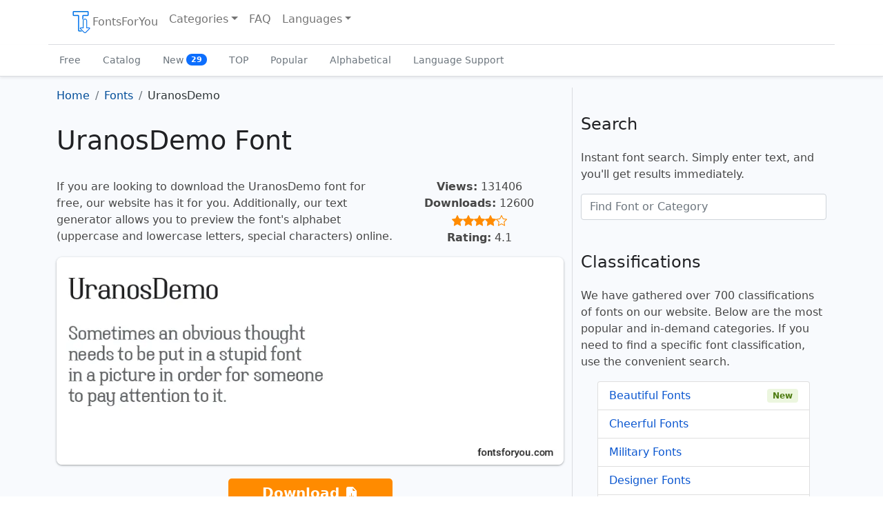

--- FILE ---
content_type: text/html; charset=UTF-8
request_url: https://fontsforyou.com/en/fonts/24324-uranosdemo.font
body_size: 7192
content:

<!doctype html>
<html lang="en" dir="ltr">
    <head>
	<meta charset="utf-8">
	<meta name="viewport" content="width=device-width, initial-scale=1">

	<title>UranosDemo Font: Download for Free, Online</title>
	<meta name="description" content="Download the UranosDemo font for free for your project at FontsForYou. On the font page, you will find examples of letters, the alphabet, character samples, text generator, and license information.">
	<meta name="keywords" content="uranosdemo font, download uranosdemo font, free uranosdemo font, license, letters, alphabet, characters, online preview, text generator, download, free, fontsforyou">

	<link rel="alternate" href="https://fontsforyou.com/en/fonts/24324-uranosdemo.font" hreflang="en" />
	<link rel="alternate" href="https://fontsforyou.com/ru/fonts/24324-uranosdemo.font" hreflang="ru" />
	<link rel="alternate" href="https://fontsforyou.com/de/fonts/24324-uranosdemo.font" hreflang="de" />
	<link rel="alternate" href="https://fontsforyou.com/es/fonts/24324-uranosdemo.font" hreflang="es" />
	<link rel="alternate" href="https://fontsforyou.com/fr/fonts/24324-uranosdemo.font" hreflang="fr" />
	<link rel="alternate" href="https://fontsforyou.com/ja/fonts/24324-uranosdemo.font" hreflang="ja" />
	<link rel="alternate" href="https://fontsforyou.com/pt/fonts/24324-uranosdemo.font" hreflang="pt" />
	<link rel="alternate" href="https://fontsforyou.com/pl/fonts/24324-uranosdemo.font" hreflang="pl" />
	<link rel="alternate" href="https://fontsforyou.com/fi/fonts/24324-uranosdemo.font" hreflang="fi" />
	
	<link rel="canonical" href="https://fontsforyou.com/en/fonts/24324-uranosdemo.font">

	<link rel="apple-touch-icon" sizes="180x180" href="https://fontsforyou.com/themes/bootstrap-5-1-0/img/favicons/apple-touch-icon.png">
	<link rel="icon" type="image/png" sizes="32x32" href="https://fontsforyou.com/themes/bootstrap-5-1-0/img/favicons/favicon-32x32.png">
	<link rel="icon" type="image/png" sizes="16x16" href="https://fontsforyou.com/themes/bootstrap-5-1-0/img/favicons/favicon-16x16.png">
	<link rel="manifest" href="https://fontsforyou.com/themes/bootstrap-5-1-0/img/favicons/site.webmanifest">
	<link rel="mask-icon" href="https://fontsforyou.com/themes/bootstrap-5-1-0/img/favicons/safari-pinned-tab.svg" color="#1a73e8">
	<link rel="icon" href="https://fontsforyou.com/themes/bootstrap-5-1-0/img/favicons/favicon.ico">
	<meta name="msapplication-TileColor" content="#ffffff">
	<meta name="theme-color" content="#ffffff">

	<link href="https://fontsforyou.com/themes/bootstrap-5-1-0/css/bootstrap.min.css" rel="stylesheet">
	<link href="https://fontsforyou.com/themes/bootstrap-5-1-0/css/style.css" rel="stylesheet">
	<link href="https://fontsforyou.com/themes/bootstrap-5-1-0/css/bootstrap-icons.css" rel="stylesheet">
	
	<meta property="og:title" content="UranosDemo Font">
	<meta property="og:description" content="Download the UranosDemo font for free for your project at FontsForYou. On the font page, you will find examples of letters, the alphabet, character samples, text generator, and license information.">
	<meta property="og:image" content="https://fontsforyou.com/images/24324-uranosdemo-font-image-alphabet-numbers-symbols.webp">
	<meta property="og:url" content="https://fontsforyou.com/en/fonts/24324-uranosdemo.font">
	<meta property="og:type" content="website">
	<meta property="og:site_name" content="Download Fonts on FontsForYou">
		
	<meta name="google-site-verification" content="NvQOsEuYHVls1igDjLZuZn6vqgEc2KEvdwYZLnMZ7oM" />
	<meta name="yandex-verification" content="8e1ed5925ecf3c9b" />
	<meta name='wmail-verification' content='694ea6469fbaa00fa0051a50317784d6' />
	<meta name="msvalidate.01" content="ECF17FE2E1DF70D668D6791FB33B6F09" />

		    <!-- Google Adsense -->
	    <!--<script async src="https://pagead2.googlesyndication.com/pagead/js/adsbygoogle.js?client=ca-pub-4049460973188280"
     crossorigin="anonymous"></script>-->
            <script async src="https://pagead2.googlesyndication.com/pagead/js/adsbygoogle.js?client=ca-pub-2553597249989995"
     crossorigin="anonymous"></script>
	    </head>
    <body>
	<main>
	    <div class="container-fluid pb-3 px-0">
		<nav class="navbar navbar-expand-lg fixed-top navbar-light bg-light container" aria-label="Main navigation">
		    <div class="container-fluid">
			<button class="navbar-toggler p-1 border-0" type="button" id="navbarSideCollapse" aria-label="Toggle navigation">
			    <span class="navbar-toggler-icon"></span>
			</button>

			<div class="navbar-collapse offcanvas-collapse" id="navbars">
			    <ul class="navbar-nav me-auto mb-2 mb-lg-0">
				<li class="nav-item">
				    <a class="nav-link" href="https://fontsforyou.com"><img width="32" height="32" src="https://fontsforyou.com/themes/bootstrap-5-1-0/img/logo.webp" alt="Website Logo">FontsForYou</a>				</li>
				<li class="nav-item dropdown">
				    <a class="nav-link dropdown-toggle" href="#" id="dropdown" data-bs-toggle="dropdown" aria-expanded="false" title="Choose Font Category">Categories</a>
				    <ul class="dropdown-menu" aria-labelledby="dropdown">
					<li><a class="dropdown-item" href="https://fontsforyou.com/en/beautiful-fonts" title="Beautiful Fonts">Beautiful</a></li><li><a class="dropdown-item" href="https://fontsforyou.com/en/funky-fonts" title="Cheerful Fonts">Cheerful</a></li><li><a class="dropdown-item" href="https://fontsforyou.com/en/military-fonts" title="Military Fonts">Military</a></li><li><a class="dropdown-item" href="https://fontsforyou.com/en/designer-fonts" title="Designer Fonts">Designer</a></li><li><a class="dropdown-item" href="https://fontsforyou.com/en/famous-fonts" title="Famous Fonts">Famous</a></li><li><a class="dropdown-item" href="https://fontsforyou.com/en/cool-fonts" title="Cool Fonts">Cool</a></li><li><a class="dropdown-item" href="https://fontsforyou.com/en/fancy-fonts" title="Unusual Fonts">Unusual</a></li><li><a class="dropdown-item" href="https://fontsforyou.com/en/regular-fonts" title="Regular Fonts">Regular</a></li><li><a class="dropdown-item" href="https://fontsforyou.com/en/basic-fonts" title="Basic Fonts">Basic</a></li><li><a class="dropdown-item" href="https://fontsforyou.com/en/print-fonts" title="Print Fonts">Print</a></li><li><a class="dropdown-item" href="https://fontsforyou.com/en/holiday-fonts" title="Festive Fonts">Festive</a></li><li><a class="dropdown-item" href="https://fontsforyou.com/en/various-fonts" title="Various Fonts">Various</a></li><li><a class="dropdown-item" href="https://fontsforyou.com/en/drawn-fonts" title="Hand-drawn Fonts">Hand-drawn</a></li><li><a class="dropdown-item" href="https://fontsforyou.com/en/handwritten-fonts" title="Handwritten Fonts">Handwritten</a></li><li><a class="dropdown-item" href="https://fontsforyou.com/en/modern-fonts" title="Modern Fonts">Modern</a></li><li><a class="dropdown-item" href="https://fontsforyou.com/en/sports-fonts" title="Sports Fonts">Sports</a></li><li><a class="dropdown-item" href="https://fontsforyou.com/en/old-fonts" title="Old Fonts">Old</a></li><li><a class="dropdown-item" href="https://fontsforyou.com/en/futuristic-fonts" title="Futuristic Fonts">Futuristic</a></li><li><a class="dropdown-item" href="https://fontsforyou.com/en/artistic-fonts" title="Artistic Fonts">Artistic</a></li><li><a class="dropdown-item" href="https://fontsforyou.com/en/digital-fonts" title="Digital Fonts">Digital</a></li><li><a class="dropdown-item" href="https://fontsforyou.com/en/fonts-icons" title="Icon Fonts">Icons</a></li><li><a class="dropdown-item" href="https://fontsforyou.com/en/fonts-for-text" title="Text Fonts">For Text</a></li><li><a class="dropdown-item" href="https://fontsforyou.com/en/fonts-for-phones" title="Fonts for Phones">For Phones</a></li><li><a class="dropdown-item" href="https://fontsforyou.com/en/fonts-for-numbers" title="Fonts for Numbers and Digits">For Numbers and Digits</a></li><li><a class="dropdown-item" href="https://fontsforyou.com/en/fonts-for-programs-applications-os" title="Fonts for Programs, Applications, and Operating Systems">For Programs, Applications, and Operating Systems</a></li><li><a class="dropdown-item" href="https://fontsforyou.com/en/specific-fonts" title="Specific Fonts">Specific</a></li><li><a class="dropdown-item" href="https://fontsforyou.com/en/fonts-by-materials" title="Material Fonts">Material</a></li><li><a class="dropdown-item" href="https://fontsforyou.com/en/fonts-by-shape" title="Font Styles">Styles</a></li><li><a class="dropdown-item" href="https://fontsforyou.com/en/religious-fonts" title="Religious Fonts">Religious</a></li><li><a class="dropdown-item" href="https://fontsforyou.com/en/love-fonts" title="Love Fonts">Love</a></li><li><a class="dropdown-item" href="https://fontsforyou.com/en/national-fonts" title="National Fonts">National</a></li><li><a class="dropdown-item" href="https://fontsforyou.com/en/colored-fonts" title="Colored Fonts">Colored</a></li>				    </ul>
				</li>
				<li class="nav-item">
				    <a class="nav-link" href="https://fontsforyou.com/en/faq">FAQ</a>				</li>
				    				<li class="nav-item dropdown">
    				    <a class="nav-link dropdown-toggle" href="#" id="dropdown-languages" data-bs-toggle="dropdown" aria-expanded="false" title="Choose Website Language Version">Languages</a>
    				    <ul class="dropdown-menu" aria-labelledby="dropdown-languages">
					    <li><span class="dropdown-item active">English</span></li><li><a class="dropdown-item" href="https://fontsforyou.com/ru/fonts/24324-uranosdemo.font" title="Русский">Русский</a></li><li><a class="dropdown-item" href="https://fontsforyou.com/de/fonts/24324-uranosdemo.font" title="Deutsche">Deutsche</a></li><li><a class="dropdown-item" href="https://fontsforyou.com/es/fonts/24324-uranosdemo.font" title="Español">Español</a></li><li><a class="dropdown-item" href="https://fontsforyou.com/fr/fonts/24324-uranosdemo.font" title="Français">Français</a></li><li><a class="dropdown-item" href="https://fontsforyou.com/ja/fonts/24324-uranosdemo.font" title="日本人">日本人</a></li><li><a class="dropdown-item" href="https://fontsforyou.com/pt/fonts/24324-uranosdemo.font" title="Português">Português</a></li><li><a class="dropdown-item" href="https://fontsforyou.com/pl/fonts/24324-uranosdemo.font" title="Polskie">Polskie</a></li><li><a class="dropdown-item" href="https://fontsforyou.com/fi/fonts/24324-uranosdemo.font" title="Suomi">Suomi</a></li>    				    </ul>
    				</li>
				 			    </ul>
			</div>
		    </div>
		</nav>

		<div class="nav-scroller bg-light shadow-sm">
		    <nav class="nav container" aria-label="Secondary navigation">
			<a class="nav-link" aria-current="page" href="https://fontsforyou.com/en/free-fonts" title="Free Fonts">Free</a>
			<a class="nav-link" href="https://fontsforyou.com/en/fonts" title="Font Catalog">Catalog</a>
			<a class="nav-link" href="https://fontsforyou.com/en/new-fonts" title="New Fonts">New			    <span class="badge text-bg-light bg-primary rounded-pill align-text-bottom">29</span>
			</a>
			<a class="nav-link" href="https://fontsforyou.com/en/top-fonts" title="TOP Fonts">TOP</a>
			<a class="nav-link" href="https://fontsforyou.com/en/popular-fonts" title="Popular Fonts">Popular</a>
			<a class="nav-link" href="https://fontsforyou.com/en/fonts-in-alphabetical-order" title="Fonts in Alphabetical Order">Alphabetical</a>
			<a class="nav-link" href="https://fontsforyou.com/en/fonts-for-different-languages" title="Fonts with Language Support">Language Support</a>
		    </nav>
		</div>	
	    </div>


<div class="container font-page">
    <div class="row">
	<div class="col-lg-8">

	    <nav aria-label="breadcrumb"><ol class="breadcrumb" itemscope itemtype="https://schema.org/BreadcrumbList"><li class="breadcrumb-item" itemprop="itemListElement" itemscope itemtype="https://schema.org/ListItem"><a href="https://fontsforyou.com" title="Go to homepage" itemprop="item"><span itemprop="name">Home</span><meta itemprop="position" content="0"></a></li><li class="breadcrumb-item" itemprop="itemListElement" itemscope itemtype="https://schema.org/ListItem"><a href="https://fontsforyou.com/en/fonts" title="Fonts" itemprop="item"><span itemprop="name">Fonts</span><meta itemprop="position" content="1"></a></li><li class="breadcrumb-item active" aria-current="page">UranosDemo</li></ol></nav><h1>UranosDemo Font</h1><div class="row g-0"><div class="col-12 col-md-8"><p>If you are looking to download the UranosDemo font for free, our website has it for you. Additionally, our text generator allows you to preview the font's alphabet (uppercase and lowercase letters, special characters) online.</p></div><div class="col-12 col-md-4 text-center"><p><strong>Views:</strong> 131406<br><strong>Downloads:</strong> 12600<br><i class="bi bi-star-fill"></i><i class="bi bi-star-fill"></i><i class="bi bi-star-fill"></i><i class="bi bi-star-fill"></i><i class="bi bi-star"></i><br><strong>Rating:</strong> 4.1</p></div></div><img class="img-fluid" width="855" height="350" src="https://fontsforyou.com/images/24324-uranosdemo-font-image.webp" alt="Review of the UranosDemo Font" title="UranosDemo Font"><p class="text-center"><a href="https://fontsforyou.com/downloads/24324-uranosdemo" class="btn btn-sm download" title="Download UranosDemo Font">Download <i class="bi bi-file-earmark-arrow-down-fill"></i></a></p><div class="col ads"></div><h2>Information</h2><p>Detailed information about the UranosDemo font:</p><ul><li><strong>Name:</strong> UranosDemo</li><li><strong>License:</strong> free for personal use</li><li><strong>Date added:</strong> 2022-12-16</li><li><strong>Added by:</strong> Fontmaster</li><li><strong>File:</strong> UranosDemo.ttf</li><li><strong>Size:</strong> 375,73 KB</li><li><strong>Format type:</strong> <a href="https://fontsforyou.com/en/specific-fonts/ttf-fonts">.ttf</a><p>TrueType – a font format developed by Apple in the late 1980s. Fonts in this format are used:</p><ul><li>operating systems (<a href="https://fontsforyou.com/en/fonts-for-programs-applications-os/windows-fonts">Windows</a>, <a href="https://fontsforyou.com/en/fonts-for-programs-applications-os/mac-fonts">Mac</a>, <a href="https://fontsforyou.com/en/fonts-for-programs-applications-os/linux-fonts">Linux</a>, <a href="https://fontsforyou.com/en/fonts-for-programs-applications-os/android-fonts">Android</a>, <a href="https://fontsforyou.com/en/fonts-for-programs-applications-os/ios-fonts">iOS</a>);</li><li>programs (<a href="https://fontsforyou.com/en/fonts-for-programs-applications-os/photoshop-fonts">Adobe Photoshop</a>, <a href="https://fontsforyou.com/en/fonts-for-programs-applications-os/adobe-premiere-pro-fonts">Adobe Premiere Pro</a>, Adobe Photoshop Lightroom, <a href="https://fontsforyou.com/en/fonts-for-programs-applications-os/adobe-acrobat-fonts">Adobe Acrobat</a>, <a href="https://fontsforyou.com/en/fonts-for-programs-applications-os/adobe-illustrator-fonts">Adobe Illustrator</a>, <a href="https://fontsforyou.com/en/fonts-for-programs-applications-os/microsoft-powerpoint-fonts">Microsoft PowerPoint</a>, <a href="https://fontsforyou.com/en/fonts-for-programs-applications-os/microsoft-word-fonts">Microsoft Word</a>, <a href="https://fontsforyou.com/en/fonts-for-programs-applications-os/microsoft-office-fonts">Microsoft Office</a>, <a href="https://fontsforyou.com/en/fonts-for-programs-applications-os/corel-draw-fonts">CorelDRAW</a>);</li><li>applications (<a href="https://fontsforyou.com/en/fonts-for-programs-applications-os/instagram-fonts">Instagram</a>, TikTok, <a href="https://fontsforyou.com/en/fonts-for-programs-applications-os/whatsapp-fonts">WhatsApp</a>, Twitter, <a href="https://fontsforyou.com/en/fonts-for-programs-applications-os/capcut-fonts">CapCut</a>, Telegram, Facebook, Snapchat, <a href="https://fontsforyou.com/en/fonts-for-programs-applications-os/pixellab-fonts">PixelLab</a>);</li><li>computers (Acer, Apple, ASUS, HP, Lenovo);</li><li>phones (iPhone, Samsung, Google, OnePlus);</li><li>websites (WordPress, HubSpot, Joomla, WooCommerce, Drupal, Wix, BigCommerce, Shopify).</li></ul></li></ul><h2>Text Generator</h2><p>The font preview text generator is a convenient tool that allows you to see how the font text will look.</p><p>To preview the UranosDemo font, simply enter the desired text or characters in the field below:</p><style>
		@font-face {
		    font-family: "UranosDemo";
		    src: url("https://fontsforyou.com/fonts/u/UranosDemo.ttf");
		    font-display: swap;
		}
		.font-preview {
		    font-family: "UranosDemo";
		}
	    </style><div class="mx-3"><input class="form-control form-control-lg font-input" type="text" placeholder="Your text, for example, fontsforyou.com" value=""><div class="preview mt-3"><p class="font-preview">Your text, for example, fontsforyou.com</p></div></div><p>Please note that the on-screen appearance of the generated font text may differ from the images shown. The font may not be optimized for the web or may not support the current language.</p><h2>Characters</h2><p>Alphabet letters in upper (A-Z) and lower (a-z) case, numbers, special characters of the UranosDemo font:</p><img loading="lazy" class="img-fluid" width="855" height="450" src="https://fontsforyou.com/images/24324-uranosdemo-font-image-alphabet-numbers-symbols.webp" alt="UranosDemo Font – alphabet, numbers, special characters" title="UranosDemo Font – alphabet, numbers, special characters"><h2>Sizes</h2><p>Example font sizes between absolute units (72pt = 1in = 2.54cm = 25.4mm = 6pc = 96px).</p><img loading="lazy" class="img-fluid" width="855" height="260" src="https://fontsforyou.com/images/24324-uranosdemo-font-image-size.webp" alt="UranosDemo Font Sizes" title="UranosDemo Font Sizes"><h2>How to Install the Font</h2><p>We will tell you how to install the UranosDemo font so you can start using it in your projects.</p><h3>Adobe Photoshop</h3><p>To add the font to Adobe Photoshop on Windows, simply right-click the font file and select «install». The font will be copied to Adobe Photoshop automatically.</p><p>To add the font to Adobe Photoshop on macOS, double-click the font file. The «Fonts» application will launch. Click the «install font» button at the bottom left of the program window, and Adobe Photoshop will automatically sync with the new fonts.</p><h3>Microsoft Word</h3><p>Right-click the desired font and select install to add the font to Microsoft Word. New fonts will appear in the Microsoft Word font list. Select the font from the list and apply it to the document.</p><h3>Windows</h3><p>To install the font on Windows, right-click on the font file and select «install» from the context menu. Administrator rights are required to install the font. After installation, the font will be available for use in any program.</p><h3>macOS</h3><p>You can install fonts on your Mac in several different ways. One way is to open the «Fonts» application, click the «Add» button on the toolbar, find and select the font, then click «Open». Another way is to drag the font file onto the «Fonts» application icon in the Dock. You can also double-click the font file in the search program, then click the install font button in the dialog box that appears.</p><p>When installing a font, the «Fonts» application automatically checks it for errors.</p><h3>Website</h3><p>To connect fonts to a website, use the @font-face rule in the CSS file:</p><pre><code>@font-face {
    font-family: "UranosDemo";
    src: url("https://fontsforyou.com/fonts/u/UranosDemo.ttf");
}
.your-style {
    font-family: "UranosDemo";
}
</code></pre><h2>Comments</h2><div class="comments"><div class="comments-body"><div class="comments-title fs-5">Lucky <span class="text-secondary fs-6 ms-2">2022-03-05</span></div><p>What other styles or variations are available for this font? It would be helpful to see examples of how it looks in different weights or with different effects to better understand its versatility.</p></div></div>	    
	    
	</div>
	<div class="col-lg-4">
	    <div class="col ads"></div>	    
	    <h2 class="fs-4">Search</h2>
	    <p>Instant font search. Simply enter text, and you'll get results immediately.</p>
	    <form class="mb-1 pb-2" action="search" method="post" name="form" onsubmit="return false;">
		<input name="search" id="search" type="text" class="form-control" placeholder="Find Font or Category">
		<input type="hidden" name="language" id="language" value="en">
	    </form>
	    <div id="resSearch"></div>
	    
	    <h2 class="fs-4">Classifications</h2>
	    <p>We have gathered over 700 classifications of fonts on our website. Below are the most popular and in-demand categories. If you need to find a specific font classification, use the convenient search.</p>
	    <ul class="list-group fs-6 mx-4 mb-5">
		<li class="list-group-item d-flex justify-content-between align-items-center"><a href="https://fontsforyou.com/en/beautiful-fonts" title="Beautiful Fonts">Beautiful Fonts</a> <span class="badge bg-success srounded-pill">New</span></li><li class="list-group-item d-flex justify-content-between align-items-center"><a href="https://fontsforyou.com/en/funky-fonts" title="Cheerful Fonts">Cheerful Fonts</a></li><li class="list-group-item d-flex justify-content-between align-items-center"><a href="https://fontsforyou.com/en/military-fonts" title="Military Fonts">Military Fonts</a></li><li class="list-group-item d-flex justify-content-between align-items-center"><a href="https://fontsforyou.com/en/designer-fonts" title="Designer Fonts">Designer Fonts</a></li><li class="list-group-item d-flex justify-content-between align-items-center"><a href="https://fontsforyou.com/en/famous-fonts" title="Famous Fonts">Famous Fonts</a> <span class="badge bg-success srounded-pill">New</span></li><li class="list-group-item d-flex justify-content-between align-items-center"><a href="https://fontsforyou.com/en/cool-fonts" title="Cool Fonts">Cool Fonts</a></li><li class="list-group-item d-flex justify-content-between align-items-center"><a href="https://fontsforyou.com/en/fancy-fonts" title="Unusual Fonts">Unusual Fonts</a></li><li class="list-group-item d-flex justify-content-between align-items-center"><a href="https://fontsforyou.com/en/regular-fonts" title="Regular Fonts">Regular Fonts</a> <span class="badge bg-success srounded-pill">New</span></li><li class="list-group-item d-flex justify-content-between align-items-center"><a href="https://fontsforyou.com/en/basic-fonts" title="Basic Fonts">Basic Fonts</a></li><li class="list-group-item d-flex justify-content-between align-items-center"><a href="https://fontsforyou.com/en/print-fonts" title="Print Fonts">Print Fonts</a></li><li class="list-group-item d-flex justify-content-between align-items-center"><a href="https://fontsforyou.com/en/holiday-fonts" title="Festive Fonts">Festive Fonts</a></li><li class="list-group-item d-flex justify-content-between align-items-center"><a href="https://fontsforyou.com/en/various-fonts" title="Various Fonts">Various Fonts</a></li><li class="list-group-item d-flex justify-content-between align-items-center"><a href="https://fontsforyou.com/en/drawn-fonts" title="Hand-drawn Fonts">Hand-drawn Fonts</a> <span class="badge bg-success srounded-pill">New</span></li><li class="list-group-item d-flex justify-content-between align-items-center"><a href="https://fontsforyou.com/en/handwritten-fonts" title="Handwritten Fonts">Handwritten Fonts</a></li><li class="list-group-item d-flex justify-content-between align-items-center"><a href="https://fontsforyou.com/en/modern-fonts" title="Modern Fonts">Modern Fonts</a></li><li class="list-group-item d-flex justify-content-between align-items-center"><a href="https://fontsforyou.com/en/sports-fonts" title="Sports Fonts">Sports Fonts</a> <span class="badge bg-success srounded-pill">New</span></li><li class="list-group-item d-flex justify-content-between align-items-center"><a href="https://fontsforyou.com/en/old-fonts" title="Old Fonts">Old Fonts</a></li><li class="list-group-item d-flex justify-content-between align-items-center"><a href="https://fontsforyou.com/en/futuristic-fonts" title="Futuristic Fonts">Futuristic Fonts</a></li><li class="list-group-item d-flex justify-content-between align-items-center"><a href="https://fontsforyou.com/en/artistic-fonts" title="Artistic Fonts">Artistic Fonts</a></li><li class="list-group-item d-flex justify-content-between align-items-center"><a href="https://fontsforyou.com/en/digital-fonts" title="Digital Fonts">Digital Fonts</a></li><li class="list-group-item d-flex justify-content-between align-items-center"><a href="https://fontsforyou.com/en/fonts-icons" title="Icon Fonts">Icon Fonts</a></li><li class="list-group-item d-flex justify-content-between align-items-center"><a href="https://fontsforyou.com/en/fonts-for-text" title="Text Fonts">Text Fonts</a> <span class="badge bg-success srounded-pill">New</span></li><li class="list-group-item d-flex justify-content-between align-items-center"><a href="https://fontsforyou.com/en/fonts-for-phones" title="Fonts for Phones">Fonts for Phones</a></li><li class="list-group-item d-flex justify-content-between align-items-center"><a href="https://fontsforyou.com/en/fonts-for-numbers" title="Fonts for Numbers and Digits">Fonts for Numbers and Digits</a></li><li class="list-group-item d-flex justify-content-between align-items-center"><a href="https://fontsforyou.com/en/fonts-for-programs-applications-os" title="Fonts for Programs, Applications, and Operating Systems">Fonts for Programs, Applications, and Operating Systems</a></li><li class="list-group-item d-flex justify-content-between align-items-center"><a href="https://fontsforyou.com/en/specific-fonts" title="Specific Fonts">Specific Fonts</a></li><li class="list-group-item d-flex justify-content-between align-items-center"><a href="https://fontsforyou.com/en/fonts-by-materials" title="Material Fonts">Material Fonts</a> <span class="badge bg-success srounded-pill">New</span></li><li class="list-group-item d-flex justify-content-between align-items-center"><a href="https://fontsforyou.com/en/fonts-by-shape" title="Font Styles">Font Styles</a></li><li class="list-group-item d-flex justify-content-between align-items-center"><a href="https://fontsforyou.com/en/religious-fonts" title="Religious Fonts">Religious Fonts</a></li><li class="list-group-item d-flex justify-content-between align-items-center"><a href="https://fontsforyou.com/en/love-fonts" title="Love Fonts">Love Fonts</a></li><li class="list-group-item d-flex justify-content-between align-items-center"><a href="https://fontsforyou.com/en/national-fonts" title="National Fonts">National Fonts</a> <span class="badge bg-success srounded-pill">New</span></li><li class="list-group-item d-flex justify-content-between align-items-center"><a href="https://fontsforyou.com/en/colored-fonts" title="Colored Fonts">Colored Fonts</a></li>	    </ul>

	    <div class="relinking"><h2 class="fs-4">Other Fonts</h2>
<div class="item"><a href="https://fontsforyou.com/en/fonts/24325-franciscolucasllanaregular.font" title="FranciscoLucasLlanaRegular Font">FranciscoLucasLlanaRegular Font<img loading="lazy" class="img-fluid mt-2" width="415" height="180" src="https://fontsforyou.com/images/24325-franciscolucasllanaregular-font-image-thumbnail.webp" alt="Review of the FranciscoLucasLlanaRegular Font" title="FranciscoLucasLlanaRegular Font"></a></div><div class="item"><a href="https://fontsforyou.com/en/fonts/24326-yardsaleregular.font" title="YardSaleRegular Font">YardSaleRegular Font<img loading="lazy" class="img-fluid mt-2" width="415" height="180" src="https://fontsforyou.com/images/24326-yardsaleregular-font-image-thumbnail.webp" alt="Review of the YardSaleRegular Font" title="YardSaleRegular Font"></a></div><div class="item"><a href="https://fontsforyou.com/en/fonts/24327-doktorterror.font" title="Doktorterror Font">Doktorterror Font<img loading="lazy" class="img-fluid mt-2" width="415" height="180" src="https://fontsforyou.com/images/24327-doktorterror-font-image-thumbnail.webp" alt="Review of the Doktorterror Font" title="Doktorterror Font"></a></div><div class="item"><a href="https://fontsforyou.com/en/fonts/24328-rockneyextraboldregular.font" title="RockneyextraboldRegular Font">RockneyextraboldRegular Font<img loading="lazy" class="img-fluid mt-2" width="415" height="180" src="https://fontsforyou.com/images/24328-rockneyextraboldregular-font-image-thumbnail.webp" alt="Review of the RockneyextraboldRegular Font" title="RockneyextraboldRegular Font"></a></div><div class="item"><a href="https://fontsforyou.com/en/fonts/24329-code3of9regular.font" title="Code3of9Regular Font">Code3of9Regular Font<img loading="lazy" class="img-fluid mt-2" width="415" height="180" src="https://fontsforyou.com/images/24329-code3of9regular-font-image-thumbnail.webp" alt="Review of the Code3of9Regular Font" title="Code3of9Regular Font"></a></div></div><div class="col ads"></div>	</div>
    </div>
</div>



	</main>
	<div class="container">
	    <footer class="py-3 my-4">
		<p class="text-center text-muted">The website's specialists work on collecting, processing, and structuring free fonts found on the internet. The fonts presented on the website are the property of their respective authors. We do not distribute copyrighted fonts as free under any circumstances. The license indicated on the page next to the font serves as guidance. If the author or license is not specified, it means there is no information about the font, but it does not imply that the font is free. Please check the website of the specified author to obtain accurate information and contact them if you have doubts. If you are the author of a font found on the website, claim your copyright and provide detailed information on the font's page by clicking the «this is my font» link and filling out the special form.</p>		<ul class="nav justify-content-center border-bottom pb-3 mb-3">
		    <li class="nav-item"><a href="https://fontsforyou.com/privacy" class="nav-link px-2">Privacy Policy</a></li>
		    <li class="nav-item"><a href="https://fontsforyou.com/en/contacts" class="nav-link px-2">Contacts</a></li>
		</ul>
		<p class="text-center text-muted">fontsforyou.com – font Website<br>2019-2026</p>
	    </footer>
	</div>

	<script src="https://fontsforyou.com/themes/bootstrap-5-1-0/js/bootstrap.bundle.min.js"></script>
	<script async src="https://fontsforyou.com/themes/bootstrap-5-1-0/js/offcanvas-navbar.js"></script>

	<script type="text/javascript" src="https://fontsforyou.com/themes/bootstrap-5-1-0/js/jquery-3.6.1.min.js"></script>
	<script type="text/javascript">
	    $(document).ready(function () {
		$(".font-input").keyup(function () {
		    $(".font-preview").text($(this).val())
		});
	    });
	</script>
	
	
	<script type="text/javascript" src="https://fontsforyou.com/themes/bootstrap-5-1-0/js/jquery-1.5.1.min.js"></script>
	<script type="text/javascript">
	    $(function() {
		$("#search").keyup(function(){
		    var search = $("#search").val();
		    var language = 'en';
			$.ajax({
			    type: "POST",
			    url: "https://fontsforyou.com/include/search.php",
			    data: {"search": search, "language": language},
			    cache: false,
			    success: function(response){
				$("#resSearch").html(response);
			    }
			});
		    return false;
		});
	    });
        </script>
	
	
	<!-- Yandex.Metrika counter -->
        <script type="text/javascript" >
            (function (d, w, c) {
                (w[c] = w[c] || []).push(function() {
                    try {
                        w.yaCounter54898591 = new Ya.Metrika({
                            id:54898591,
                            clickmap:true,
                            trackLinks:true,
                            accurateTrackBounce:true
                        });
                    } catch(e) { }
                });

                var n = d.getElementsByTagName("script")[0],
                    x = "https://mc.yandex.ru/metrika/watch.js",
                    s = d.createElement("script"),
                    f = function () { n.parentNode.insertBefore(s, n); };
                for (var i = 0; i < document.scripts.length; i++) {
                    if (document.scripts[i].src === x) { return; }
                }
                s.type = "text/javascript";
                s.async = true;
                s.src = x;

                if (w.opera == "[object Opera]") {
                    d.addEventListener("DOMContentLoaded", f, false);
                } else { f(); }
            })(document, window, "yandex_metrika_callbacks");
        </script>
        <noscript><div><img src="https://mc.yandex.ru/watch/54898591" style="position:absolute; left:-9999px;" alt="Yandex.Metrika" /></div></noscript>
        <!-- /Yandex.Metrika counter -->
	
	
		
	
    </body>
</html>

--- FILE ---
content_type: text/html; charset=utf-8
request_url: https://www.google.com/recaptcha/api2/aframe
body_size: 267
content:
<!DOCTYPE HTML><html><head><meta http-equiv="content-type" content="text/html; charset=UTF-8"></head><body><script nonce="JJSKfIlNza6_ClHEe9Vl7Q">/** Anti-fraud and anti-abuse applications only. See google.com/recaptcha */ try{var clients={'sodar':'https://pagead2.googlesyndication.com/pagead/sodar?'};window.addEventListener("message",function(a){try{if(a.source===window.parent){var b=JSON.parse(a.data);var c=clients[b['id']];if(c){var d=document.createElement('img');d.src=c+b['params']+'&rc='+(localStorage.getItem("rc::a")?sessionStorage.getItem("rc::b"):"");window.document.body.appendChild(d);sessionStorage.setItem("rc::e",parseInt(sessionStorage.getItem("rc::e")||0)+1);localStorage.setItem("rc::h",'1769315922946');}}}catch(b){}});window.parent.postMessage("_grecaptcha_ready", "*");}catch(b){}</script></body></html>